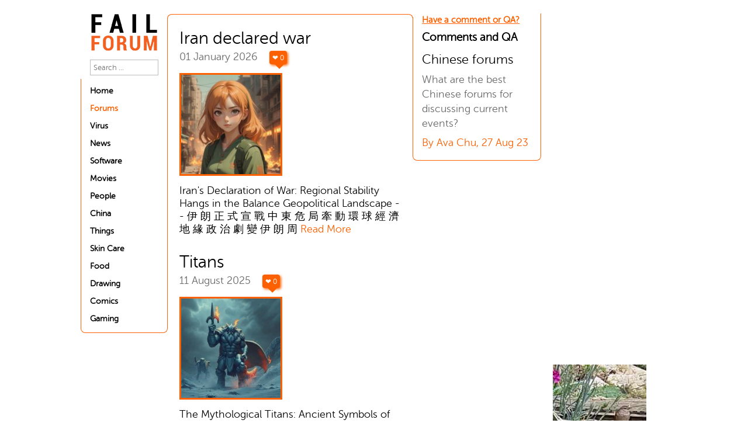

--- FILE ---
content_type: text/html; charset=UTF-8
request_url: https://www.failforum.net/category/forums/
body_size: 6797
content:




<!DOCTYPE html>
<html lang="en">

<head>
	<meta http-equiv="Content-Type" content="text/html; charset=UTF-8" />
	<meta http-equiv="X-UA-Compatible" content="IE=edge">
	<title>Forums - Fail Forum - banju district, gundam headquarters, philosophical life and jokes we think!</title>

	
	<meta name="viewport" content="width=device-width, initial-scale=0.6">

	<link rel="icon" href="/img/favicon.ico" type="image/gif" sizes="16x16">

	

<style>
	
@font-face {font-family: "webfontregular"; src: url(/css/museosansrounded300-webfont.woff2) format("woff2"), 
			url(/css/museosansrounded300-webfont.woff) format("woff"); font-weight: 400; font-style: normal;}

* {margin: 0;padding: 0;}
html { overflow: auto; }
body {font-family: "webfontregular";font-size: 1.1rem;overflow: auto;background: #fff !important;}

ul li {list-style: none;}

a {text-decoration: none;}

h1,h2,h3,h4,h5,h6 {margin: 0;padding: 0;font-family: webfontregular !important;margin-bottom: 5px;font-weight: 500;}

h1 {font-size: 2rem;}

h2 {font-size: 1.8rem;}

h3 {font-size: 1.6rem;}

h4 {font-size: 1.4rem;}

h5 {font-size: 1.2rem;}

h6 {font-size: 1rem;}

.SearchBox input {width: 100%;}

.font-wgt-500 {font-weight: 500;}

.font-wgt-600 {font-weight: 600;}

.font-wgt-700 {font-weight: 700;
}
.thm-clr {color: #fc6000;}

.drk-clr {color: #000;}

.gry-clr {color: #696969;}

.p0 {padding: 0;}

.m0 {margin: 0;}

.pt-0 {padding-top: 0;}

.pt-5 {padding-top: 5px;}

.pt-10 {padding-top: 10px;}

.pt-20 {padding-top: 20px !important;}

.pl-0 {padding-left: 0;}

.pl-5 {padding-left: 5px;}

.pl-10 {padding-left: 10px;}

.pl-20 {padding-left: 20px;}

.pr-0 {padding-right: 0;}

.pr-5 {padding-right: 5px;}

.pr-10 {padding-right: 10px;}

.pr-20 {padding-right: 20px;}

.pb-0 {padding-bottom: 0;}

.pb-5 {padding-bottom: 5px;}

.pb-10 {padding-bottom: 10px;}

.pb-20 {padding-bottom: 20px !important;}

.mt-0 {margin-top: 0;}

.mt-5 {margin-top: 5px;}

.mt-10 {margin-top: 10px;}

.mt-20 {margin-top: 20px !important;}

.ml-0 {margin-left: 0;}

.ml-5 {margin-left: 5px;}

.ml-10 {margin-left: 10px;}

.ml-20 {margin-left: 20px;}

.mr-0 {margin-right: 0;}

.mr-5 {margin-right: 5px;}

.mr-10 {margin-right: 10px;}

.mr-20 {margin-right: 20px;}

.mb-0 {margin-bottom: 0;}

.mb-5 {margin-bottom: 5px;}

.mb-10 {margin-bottom: 10px;}

.mb-20 {margin-bottom: 20px;}

.text-left {text-align: left;}

.text-center {text-align: center;}

.text-right {text-align: right;}

.float-left {float: left;}

.float-right {float: right;}

.md-sde:before {content: "";border: 1px solid #fc6000;position: absolute;width: 100%;border-radius: 8px 8px 0 0;height: 30px;top: 4px;
left: -1px;border-bottom: 0;}

.container {width: 1024px;margin: 0 auto;}

.wrapper {width: 98%;margin: 0 auto;}

.display-inline {display: inline-block;}

.lft-sde {padding: 0 15px;box-sizing: border-box;margin-top: 3px;position: relative;width: 14.8%;vertical-align: top;border-left: 1px solid #fc6000;border-bottom: 1px solid #fc6000;border-right: 1px solid #fc6000;border-radius: 0 0 8px 8px;}

.md-sde {width: 41.8%;vertical-align: top;padding: 20px;box-sizing: border-box;border-radius: 8px;position: relative;word-wrap: break-word;}

.article span {margin-bottom: 5px;}

.rgt-md-sde {position: relative;margin-top: 3px;width: 21.9%;vertical-align: top;padding: 0 15px;box-sizing: border-box;border-radius: 0 0 8px 8px;
border-left: 1px solid #fc6000;border-right: 1px solid #fc6000;border-bottom: 1px solid #fc6000;}

.rgt-sde {margin-top: 4px;width: 20%;vertical-align: top;padding: 0 15px;box-sizing: border-box;}

.rgt-sde img {display: inline-block;width: 100%;}

p {line-height: 19px;}

form input {width: 90%;box-sizing: border-box;border: 1px solid #bbb;}

nav ul li {padding: 5px 0;}

nav ul li a {color: #000;font-weight: 600;width: 100%;display: inline-block;font-size: 14px;}

nav ul li a:hover {color: #fc6000;}

nav ul li a.active {color: #fc6000;}

hr {color: #d8d8d8;}

.article {padding-top: 10px;padding-bottom: 10px;}

span.speech {position: relative;width: auto;height: 13px;text-align: center;line-height: 14px;background-color: #fc6000;
border: 2px solid #fc6000;-webkit-border-radius: 30px;-moz-border-radius: 30px;border-radius: 4px;-webkit-box-shadow: 2px 2px 4px #888;
-moz-box-shadow: 2px 2px 4px #888;box-shadow: 2px 2px 4px #fc6000;color: #fff;padding: 3px;display: inline-block;font-size: 12px;right: -15px;cursor: pointer;}

span.speech:after {content: "";position: absolute;display: block;width: 0;z-index: 1;border-style: solid;border-color: #fc6000 transparent;
border-width: 10px 10px 0;bottom: -10px;left: 5px;margin-left: 0;}

.articleimg {margin-top: 10px;border: 3px solid #fc6000;max-width: 250px;max-height: 170px;}
.articleimginner {margin-top: 10px;border: 3px solid #fc6000;max-width: 98%;}

.removeBorder {position: absolute;left: -6px;top: -85px;background-color: white;width: 12px;}

.spacer {width: 1px;height: 195px;background: #fff;border:0.1px solid #fff;}

footer {width: 100%;}

.footer-container {width: 47.8%;margin-left: 5px;}

.footer-container ul {width:19.9%;display: inline-block}

.footer-container ul li {width: 100%;display: inline-block;padding: 5px 0;font-weight: 600;}

.footer-container ul li a {color: #696969;}

.pagination li {display: inline-block;border-top: 1px solid #979797;border-bottom: 1px solid #979797;border-right: 1px solid #979797;}

.pagination li a {color: #000;}

.pagination li:first-child {border-left: 1px solid #979797;border-radius: 4px 0 0 4px;}

.pagination li:last-child {border-left: 1px solid #979797;border-radius: 0 4px 4px 0;}

.pagination li.active {color: #fff;background: #fc6000;border-top: 1px solid #fc6000;border-bottom: 1px solid #fc6000;border-right: 1px solid #fc6000}

.pagination li.active a {color: #fff;}

.pagination li:hover {color: #fff;background: #fc6000;border-top: 1px solid #fc6000;border-bottom: 1px solid #fc6000;border-right: 1px solid #fc6000;}

.pagination li:hover a {color: #fff;}

.pagination li a {width: auto;display: inline-block;padding: 5px 10px;}

.md-sde p:first-child {font-weight: 600;color: #fc6000;}

.article p {padding: 10px 0;font-weight: 500;color: #070707;font-size: 1.1rem;line-height: 1.4rem;}

.sub-menu li a {font-weight: 500;}

.comments input {padding: 5px;margin: 2.5px 0;color: #000;border: 1px solid #fc6000;width: 100%;}

.comments textarea {padding: 5px;margin: 2.5px 0;color: #000;resize: none;border: 1px solid #fc6000;width: 94%;font-family: webfontregular;font-size: 0.8rem;}

.comments input[type="button"] {background: #fc6000;color: #fff;border-radius: 5px;cursor: pointer;}

.error_message {background: #fc6000;color: #fff;padding: 10px;box-sizing: border-box;font-size: 0.8rem;border-radius: 8px;}

.commentBox { padding-top: 10px;}

.commentBox p {font-size: 1.1rem;padding-top: 5px;line-height: 25px;}

.commentBox span { display: inline-block;}

.comments textarea, .comments input {font-size: 14px;border-radius: 4px;}

footer .left-footer { width: 16.9%; display: inline-block; height: 10px;}

footer .mid-footer {display: inline-block;width: 80%;}

::placeholder {font-family: webfontregular;}

.removeBorderright {position: absolute;
    right: -1px;
    top: -189px;
    background-color: #fff;
    border: 0.1px solid #fff;}

.removeBorderfromright {position: absolute;left: -1.2px;top: -191px;background-color: #fff;border: 0px solid #fff;}

.footer-address {width: 78.9%;display: inline-block;vertical-align: top;text-align: right;font-weight: 600;color: #696969;}

.footer-address p {padding: 5px 0;}

.top-footer > .footer-container{border-top:1px solid #979797;color:#696969;font-size: 1rem;}

nav ul li:last-child{padding-bottom: 15px;}

.add_comments{font-size:15px;}

.text-underline {
    text-decoration: underline;
}

.ArticleText img {
    width: 100%;
}


.ArticleText ul {
	padding-left: 15px !important;
}

.ArticleText ul li {
	list-style: unset !important;
}


@media only screen and (min-device-width : 375px) and (max-device-width : 667px) and (orientation : portrait) { 
	
	.container { width:1084px !important; }
	nav ul li a { font-size:19.2px !important; }
	nav ul li { padding:13px 0 12px  !important;}
	nav ul li:last-child {padding-bottom: 20px !important;}
	body {font-size: 1.3rem !important}
	.article p {font-size: 1.3rem !important}
	.add_comments {  font-size: 19px;padding: 10px 0;display: inline-block;}
	.article a { padding-top: 15px !important; display: inline-block;}
}

@media only screen and (min-device-width : 401px) and (max-device-width : 700px) and (orientation : portrait) { 

	.container { width:1174px !important; }
	nav ul li a { font-size:20.5px !important; }
	nav ul li { padding: 13px 0 12px !important;}
	nav ul li:last-child {padding-bottom: 20px !important;}
	body {font-size: 1.3rem !important}
	.article p {font-size: 1.3rem !important}
	.add_comments {  font-size: 19px;padding: 10px 0;display: inline-block;}
	.article a { padding-top: 15px !important; display: inline-block;}
}

@media only screen and (min-device-width : 320px) and (max-device-width : 800px){ 

	nav ul li a { font-size:19.2px !important; }
	body {font-size: 1.3rem !important}
	.article p {font-size: 1.3rem !important}
	nav ul li { padding: 13px 0 12px  !important; }
	.add_comments {  font-size: 19px;}
	
	
}


@media only screen and (min-device-width: 320px) and (max-device-width: 800px){
	.container{
		width: 130%!important;
	}

	.lft-sde{
		width: 15%!important;
	}

	.lft-sde .text-center img{
		width: 100%;
	}
	.md-sde{
		width: 40%!important;
	}
	.rgt-md-sde{
		width: 20%!important;
	}
}


</style>	
<script async src="https://pagead2.googlesyndication.com/pagead/js/adsbygoogle.js?client=ca-pub-3251916458137507" crossorigin="anonymous"></script>
</head>
<body>
	<div class="container">
		<div class="wrapper mt-20">
			<div class="lft-sde display-inline">
	<div class="removeBorder">
		<div class="spacer"></div>
	</div>
	<div class="text-center ">
		<a href="/">
			<img alt="Logo" src="/img/logo/failforumlogo.png" style="width: 100%;"/>
		</a>
	</div>

	
	
	<form class="mt-10 mb-10 SearchBox" method="get" action="/search/">
		<input class="pt-5 pr-5 pl-5 pb-5" type="text" name="search" placeholder="Search ..." />
	</form>

	<nav>
		<ul>
			<li>
				<a href="/">
					Home
				</a>
			</li>

							<li>
					<a class="active" href="/category/forums/">

												Forums					</a>
										<li>
					<a  href="/category/virus/">

												Virus					</a>
										<li>
					<a  href="/category/news/">

												News					</a>
										<li>
					<a  href="/category/software/">

												Software					</a>
										<li>
					<a  href="/category/movies/">

												Movies					</a>
										<li>
					<a  href="/category/people/">

												People					</a>
										<li>
					<a  href="/category/china/">

												China					</a>
										<li>
					<a  href="/category/things/">

												Things					</a>
										<li>
					<a  href="/category/skin-care/">

												Skin Care					</a>
										<li>
					<a  href="/category/food/">

												Food					</a>
										<li>
					<a  href="/category/drawing/">

												Drawing					</a>
										<li>
					<a  href="/category/comics/">

												Comics					</a>
										<li>
					<a  href="/category/gaming/">

												Gaming					</a>
							</li>
		</ul>
	</nav>
	<div class="removeBorderright">
		<div class="spacer"></div>
	</div>

</div><div class="md-sde display-inline">

				
				
				
					<div class="article pt-10 pb-10">
						<h2>Iran declared war</h2>
						<span class="gry-clr">01 January 2026 							<span id="like_588" class="speech" onclick="heart(588)">
								&#x2764; 0							</span>
						</span>

						
							<div>
								<a href="/article/forums/iran-declared-war">
									<img class="articleimg" alt="Iran declared war" loading="lazy"
										src="/lib.php?path=img/articleimg/010126120100.jpg&width=200&height=200" style="width: 170px;height: 170px;" />
								</a>

							</div>

							<p class="pt-10 pb-10 font-wgt-600">
								<a href="/article/forums/iran-declared-war" style="color: black;">
									Iran's Declaration of War: Regional Stability Hangs in the Balance  Geopolitical Landscape -- 伊 朗 正 式 宣 戰 中 東 危 局 牽 動 環 球 經 濟 地 緣 政 治 劇 變 伊 朗 周									<span class="thm-clr">
										Read More
									</span>
								</a>
							</p>



											</div>

				
					<div class="article pt-10 pb-10">
						<h2>Titans</h2>
						<span class="gry-clr">11 August 2025 							<span id="like_560" class="speech" onclick="heart(560)">
								&#x2764; 0							</span>
						</span>

						
							<div>
								<a href="/article/forums/titans">
									<img class="articleimg" alt="Titans" loading="lazy"
										src="/lib.php?path=img/articleimg/110825110103.png&width=200&height=200" style="width: 170px;height: 170px;" />
								</a>

							</div>

							<p class="pt-10 pb-10 font-wgt-600">
								<a href="/article/forums/titans" style="color: black;">
									The Mythological Titans: Ancient Symbols of Power and Rebellion  In the annals of -- 神 話 巨 人 的 啟 示 力 量 與 反 抗 的 象 徵 在 古 希 臘 神 話 中 泰 坦 巨									<span class="thm-clr">
										Read More
									</span>
								</a>
							</p>



											</div>

				
					<div class="article pt-10 pb-10">
						<h2>Jacob wilson</h2>
						<span class="gry-clr">17 July 2025 							<span id="like_540" class="speech" onclick="heart(540)">
								&#x2764; 0							</span>
						</span>

						
							<div>
								<a href="/article/forums/jacob-wilson">
									<img class="articleimg" alt="Jacob wilson" loading="lazy"
										src="/lib.php?path=img/articleimg/170725110144.png&width=200&height=200" style="width: 170px;height: 170px;" />
								</a>

							</div>

							<p class="pt-10 pb-10 font-wgt-600">
								<a href="/article/forums/jacob-wilson" style="color: black;">
									Jacob Wilson: A Visionary Leader Bridging Innovation and Philanthropy  **Early Life and -- 以 創 新 與 慈 善 連 結 世 界 的 遠 見 者 早 年 生 活 與 教 育 背 景 的 成									<span class="thm-clr">
										Read More
									</span>
								</a>
							</p>



											</div>

				
					<div class="article pt-10 pb-10">
						<h2>Anna duggar</h2>
						<span class="gry-clr">14 July 2025 							<span id="like_537" class="speech" onclick="heart(537)">
								&#x2764; 0							</span>
						</span>

						
							<div>
								<a href="/article/forums/anna-duggar">
									<img class="articleimg" alt="Anna duggar" loading="lazy"
										src="/lib.php?path=img/articleimg/140725110109.png&width=200&height=200" style="width: 170px;height: 170px;" />
								</a>

							</div>

							<p class="pt-10 pb-10 font-wgt-600">
								<a href="/article/forums/anna-duggar" style="color: black;">
									Anna Duggar: Navigating Public Scrutiny and Family Values in the Spotlight  Early -- 安 娜 杜 嘉 在 輿 論 風 暴 中 堅 守 家 庭 價 值 觀 的 香 港 啟 示 早 年 生									<span class="thm-clr">
										Read More
									</span>
								</a>
							</p>



											</div>

				
					<div class="article pt-10 pb-10">
						<h2>Jordan Chan held a fan gathering to sing "Living Together" and was criticized by netizens: He looks like Bruce Leung when he gets older.</h2>
						<span class="gry-clr">16 December 2024 							<span id="like_483" class="speech" onclick="heart(483)">
								&#x2764; 0							</span>
						</span>

						
							<div>
								<a href="/article/forums/jordan-chan-held-a-fan-gathering-to-sing-living-together-and-was-criticized-by-netizens-he-looks-like-bruce-leung-when-he-gets-older">
									<img class="articleimg" alt="Jordan Chan held a fan gathering to sing "Living Together" and was criticized by netizens: He looks like Bruce Leung when he gets older." loading="lazy"
										src="/lib.php?path=img/articleimg/161224120034.jpg&width=200&height=200" style="width: 170px;height: 170px;" />
								</a>

							</div>

							<p class="pt-10 pb-10 font-wgt-600">
								<a href="/article/forums/jordan-chan-held-a-fan-gathering-to-sing-living-together-and-was-criticized-by-netizens-he-looks-like-bruce-leung-when-he-gets-older" style="color: black;">
									  Jordan Chan, a popular Hong Kong singer and actor, recently held -- 香 港 著 名 歌 手 兼 演 員 陳 小 春 最 近 舉 辦 了 一 場 粉 絲 聚 會 演 唱									<span class="thm-clr">
										Read More
									</span>
								</a>
							</p>



											</div>

				
					<div class="article pt-10 pb-10">
						<h2>Paying tribute to the car king Lewis Hamilton, the German tuning factory launched the Mercedes-AMG with more than 1,000 horsepower...</h2>
						<span class="gry-clr">10 December 2024 							<span id="like_474" class="speech" onclick="heart(474)">
								&#x2764; 0							</span>
						</span>

						
							<div>
								<a href="/article/forums/paying-tribute-to-the-car-king-lewis-hamilton-the-german-tuning-factory-launched-the-mercedes-amg-with-more-than-1000-horsepower">
									<img class="articleimg" alt="Paying tribute to the car king Lewis Hamilton, the German tuning factory launched the Mercedes-AMG with more than 1,000 horsepower..." loading="lazy"
										src="/lib.php?path=img/articleimg/101224120036.jpg&width=200&height=200" style="width: 170px;height: 170px;" />
								</a>

							</div>

							<p class="pt-10 pb-10 font-wgt-600">
								<a href="/article/forums/paying-tribute-to-the-car-king-lewis-hamilton-the-german-tuning-factory-launched-the-mercedes-amg-with-more-than-1000-horsepower" style="color: black;">
									Paying tribute to the car king Lewis Hamilton, the German tuning -- 
致敬车王刘易斯·汉密尔顿，德国改装									<span class="thm-clr">
										Read More
									</span>
								</a>
							</p>



											</div>

				
					<div class="article pt-10 pb-10">
						<h2>Man City 3-3 Feyenoord (Nov 26, 2024) Game Analysis - ESPN</h2>
						<span class="gry-clr">28 November 2024 							<span id="like_466" class="speech" onclick="heart(466)">
								&#x2764; 0							</span>
						</span>

						
							<div>
								<a href="/article/forums/man-city-3-3-feyenoord-nov-26-2024-game-analysis-espn">
									<img class="articleimg" alt="Man City 3-3 Feyenoord (Nov 26, 2024) Game Analysis - ESPN" loading="lazy"
										src="/lib.php?path=img/articleimg/281124120032.jpg&width=200&height=200" style="width: 170px;height: 170px;" />
								</a>

							</div>

							<p class="pt-10 pb-10 font-wgt-600">
								<a href="/article/forums/man-city-3-3-feyenoord-nov-26-2024-game-analysis-espn" style="color: black;">
									   Man City and Feyenoord faced off in a thrilling -- 香 港 時 間 年 月 日 曼 城 和 費 耶 諾 德 在 伊 蒂 哈 德 體 育 場 展 開 了									<span class="thm-clr">
										Read More
									</span>
								</a>
							</p>



											</div>

				
					<div class="article pt-10 pb-10">
						<h2>Aqua Architects: Leading the Way in Sustainable Architectural Design</h2>
						<span class="gry-clr">21 October 2024 							<span id="like_423" class="speech" onclick="heart(423)">
								&#x2764; 1							</span>
						</span>

						
							<div>
								<a href="/article/forums/aqua-architects-leading-the-way-in-sustainable-architectural-design">
									<img class="articleimg" alt="Aqua Architects: Leading the Way in Sustainable Architectural Design" loading="lazy"
										src="/lib.php?path=img/articleimg/aqua.png&width=200&height=200" style="width: 170px;height: 170px;" />
								</a>

							</div>

							<p class="pt-10 pb-10 font-wgt-600">
								<a href="/article/forums/aqua-architects-leading-the-way-in-sustainable-architectural-design" style="color: black;">
									Architectural Design Services Tailored to Your Needs									<span class="thm-clr">
										Read More
									</span>
								</a>
							</p>



											</div>

				
					<div class="article pt-10 pb-10">
						<h2>Trade Union chairmen had resigned</h2>
						<span class="gry-clr">07 March 2021 							<span id="like_207" class="speech" onclick="heart(207)">
								&#x2764; 10							</span>
						</span>

						
							<div>
								<a href="/article/forums/trade-union-chairmen-had-resigned">
									<img class="articleimg" alt="Trade Union chairmen had resigned" loading="lazy"
										src="/lib.php?path=img/articleimg/anthony-fomin-C0Qk3AaLXPQ-unsplash.jpg&width=200&height=200" style="width: 170px;height: 170px;" />
								</a>

							</div>

							<p class="pt-10 pb-10 font-wgt-600">
								<a href="/article/forums/trade-union-chairmen-had-resigned" style="color: black;">
									Wu Miner, one of the primary chairmen of the well known Trade Union has resigned after she was suspected of violating the...
著名工会主要主席之一吴敏尔因涉嫌违反《中华人民共和国劳动合同法》而辞职。									<span class="thm-clr">
										Read More
									</span>
								</a>
							</p>



											</div>

				
					<div class="article pt-10 pb-10">
						<h2>Chinese forums</h2>
						<span class="gry-clr">14 December 2020 							<span id="like_168" class="speech" onclick="heart(168)">
								&#x2764; 5							</span>
						</span>

						
							<div>
								<a href="/article/forums/chinese-forums">
									<img class="articleimg" alt="Chinese forums" loading="lazy"
										src="/lib.php?path=img/articleimg/vidar-nordli-mathisen-DXVVk21Gr2M-unsplash.jpg&width=200&height=200" style="width: 170px;height: 170px;" />
								</a>

							</div>

							<p class="pt-10 pb-10 font-wgt-600">
								<a href="/article/forums/chinese-forums" style="color: black;">
									Before the social media era, how people communicated for hobbies, relationships and stuff. 
---
在社交媒体时代之前，人们如何就爱好、人际关系等进行交流									<span class="thm-clr">
										Read More
									</span>
								</a>
							</p>



											</div>

				
					<div class="article pt-10 pb-10">
						<h2>Discuz!</h2>
						<span class="gry-clr">20 September 2026 							<span id="like_78" class="speech" onclick="heart(78)">
								&#x2764; 21							</span>
						</span>

						
							<div>
								<a href="/article/forums/discuz">
									<img class="articleimg" alt="Discuz!" loading="lazy"
										src="/lib.php?path=img/articleimg/1(2).png&width=200&height=200" style="width: 170px;height: 170px;" />
								</a>

							</div>

							<p class="pt-10 pb-10 font-wgt-600">
								<a href="/article/forums/discuz" style="color: black;">
									A platform where you write code in PHP. It is an internet software developed by Comsenz Technology Co., Ltd.									<span class="thm-clr">
										Read More
									</span>
								</a>
							</p>



											</div>

				


				<ul class="pagination">
					<li class = 'active'><a  href='/category/forums/1'>1 </a></li>				</ul>


			</div><div class="rgt-md-sde display-inline pb-20">
		<div class="removeBorderfromright">
			<div class="spacer"></div>
		</div>
		<a href="javascript:;" onclick="Append()" class="font-wgt-600 thm-clr add_comments text-underline">Have a comment or QA? </a>
		<div class="mt-10">

            
									

				
				
				
			
				
                <div id="Forms">

                </div>

		</div>

		<h5 class="mt-10 font-wgt-600 ">Comments and QA</h5>

		
		<div class="commentBox">
			<h4 >
				 Chinese forums			</h4>
			<p class="gry-clr">
				 What are the best Chinese forums for discussing current events? 
			</p>
			<span class="mt-10 thm-clr">By Ava Chu, 27 Aug 23</span>

		</div> 		

	</div>

<div class="rgt-sde display-inline">
<p><script async src="https://pagead2.googlesyndication.com/pagead/js/adsbygoogle.js"></script>
<!-- traffic vertical -->
    <ins class="adsbygoogle"
     style="display:block;"
     data-ad-client="ca-pub-3251916458137507"
     data-ad-slot="4113020118"
     data-ad-format="auto"
     data-full-width-responsive="true"></ins>
<script>
     (adsbygoogle = window.adsbygoogle || []).push({});
</script></p>    
	<p><img alt="prettypic" src="/img/articleimg/wachahero.jpg" style="width:160px;" /></p>
</div>		</div>
	</div>

	<footer>

	<div class="container">
		<div class="left-footer"> </div>
		<div class="mid-footer top-footer">
			<div class="footer-container pt-20 pb-20">
			<p>&copy; Copyright - 2020 Fail Forum</p>		</div>
		</div>
	</div>

	</footer>

	<script>
		function heart(id) {
		  var xhttp = new XMLHttpRequest();
		  xhttp.open("GET", "/likes.php?article_id="+id+"", false);
		  xhttp.send();

		  document.getElementById('like_'+id).innerHTML = '&#x2764; ' + xhttp.response;
		}

	
    function Append(){
    	var xhttp = new XMLHttpRequest();
		xhttp.open("GET", "/form.php", false);
		xhttp.send();
		var category = "26";

		document.getElementById('Forms').innerHTML = xhttp.response;
		document.getElementById('category_id').setAttribute('value',category);

    }
    function mousedown() {
        var actionbox = "/category/forums/";
        document.getElementById("addComments").setAttribute("action", actionbox) ;
	}

    function mouseup() {
        var name = document.getElementById("name").value;
        var title = document.getElementById("title").value;
        var message = document.getElementById("comments").value;

        if(name !== '' || title !== '' || message !== ''){
            document.getElementById("addComments").submit();
        }else{
            alert('Please fill all the fields');
        }
    }

</script>

<script defer src="https://static.cloudflareinsights.com/beacon.min.js/vcd15cbe7772f49c399c6a5babf22c1241717689176015" integrity="sha512-ZpsOmlRQV6y907TI0dKBHq9Md29nnaEIPlkf84rnaERnq6zvWvPUqr2ft8M1aS28oN72PdrCzSjY4U6VaAw1EQ==" data-cf-beacon='{"version":"2024.11.0","token":"654714941fd348cd810e15385133c263","r":1,"server_timing":{"name":{"cfCacheStatus":true,"cfEdge":true,"cfExtPri":true,"cfL4":true,"cfOrigin":true,"cfSpeedBrain":true},"location_startswith":null}}' crossorigin="anonymous"></script>
</body>
</html>

--- FILE ---
content_type: text/html; charset=utf-8
request_url: https://www.google.com/recaptcha/api2/aframe
body_size: 268
content:
<!DOCTYPE HTML><html><head><meta http-equiv="content-type" content="text/html; charset=UTF-8"></head><body><script nonce="JmjM-5GXU3oQEpcyRndWOQ">/** Anti-fraud and anti-abuse applications only. See google.com/recaptcha */ try{var clients={'sodar':'https://pagead2.googlesyndication.com/pagead/sodar?'};window.addEventListener("message",function(a){try{if(a.source===window.parent){var b=JSON.parse(a.data);var c=clients[b['id']];if(c){var d=document.createElement('img');d.src=c+b['params']+'&rc='+(localStorage.getItem("rc::a")?sessionStorage.getItem("rc::b"):"");window.document.body.appendChild(d);sessionStorage.setItem("rc::e",parseInt(sessionStorage.getItem("rc::e")||0)+1);localStorage.setItem("rc::h",'1768593099817');}}}catch(b){}});window.parent.postMessage("_grecaptcha_ready", "*");}catch(b){}</script></body></html>